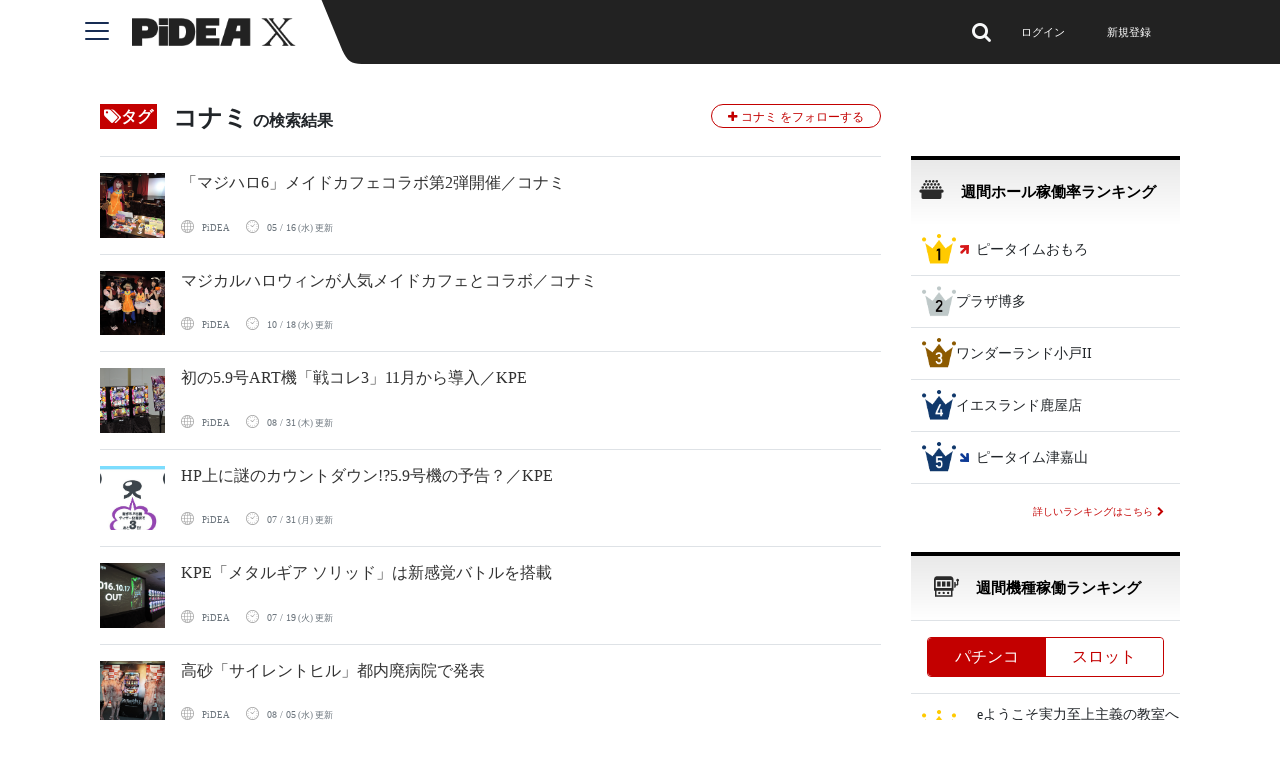

--- FILE ---
content_type: text/html; charset=utf-8
request_url: https://www.pidea.jp/tags/305?page=2
body_size: 10480
content:
<!DOCTYPE html><html><head><title>PiDEA X - 制勝のアイデア</title><meta name="csrf-param" content="authenticity_token" />
<meta name="csrf-token" content="94J3/keoBpiwvRhyI7Tujr0BHIWCHp4Ssi5KzKr7gGCnlZ9AYDIeqpk6VCfhsElNLPQRAeRdaeywv2CbwgR6Sg==" /><link rel="stylesheet" media="all" href="/assets/application-31e84c4d9c735b0fa86c24d27083ebc23bd41adc11dd4aeb9ac25fb5d8d49aa9.css" data-turbolinks-track="reload" /><script data-new-script="true" type="application/ld+json">{  "@context": "http://schema.org",  "@type": "WebSite",   "name": "PiDEA X",   "url": "https://www.pidea.jp/" }</script><!--Global site tag (gtag.js) - Google Analytics--><script async="" src="https://www.googletagmanager.com/gtag/js?id=UA-140409774-1"></script><script>window.dataLayer = window.dataLayer || [];
function gtag(){dataLayer.push(arguments);}
gtag('js', new Date());

gtag('config', "UA-140409774-1");

document.addEventListener('turbolinks:load', event => {
  if (typeof gtag === 'function') {
    gtag('config', "UA-140409774-1", {
      'page_location': event.data.url
    });
  }
});

(adsbygoogle = window.adsbygoogle || []).push({
  google_ad_client: "ca-pub-6222049545846239",
  enable_page_level_ads: true
});

// Begin Mieruca Embed Code
window.__fid = window.__fid || [];__fid.push([672583563]);
(function() {
  function mieruca(){if(typeof window.__fjsld != "undefined") return; window.__fjsld = 1; var fjs = document.createElement('script'); fjs.type = 'text/javascript'; fjs.async = true; fjs.id = "fjssync"; var timestamp = new Date;fjs.src = ('https:' == document.location.protocol ? 'https' : 'http') + '://hm.mieru-ca.com/service/js/mieruca-hm.js?v='+ timestamp.getTime(); var x = document.getElementsByTagName('script')[0]; x.parentNode.insertBefore(fjs, x); };
  setTimeout(mieruca, 500); document.readyState != "complete" ? (window.attachEvent ? window.attachEvent("onload", mieruca) : window.addEventListener("load", mieruca, false)) : mieruca();
})();
// End Mieruca Embed Code</script><script src="/assets/application-a6f84b865453838bb2723a5565462ee9ab057abb3d1dc17e581081e4c8c35530.js" data-turbolinks-track="reload"></script><script src="https://platform.twitter.com/widgets.js"></script><link rel="shortcut icon" type="image/jpg" href="/assets/favicon/favicon_pidea_16-24a6aae11927338a28a03c29d3f2ec979ed4ed1cfd40f1fc83305aecfbdda8b7.jpg" sizes="16x16" /><link rel="apple-touch-icon" type="image/jpg" href="/assets/favicon/favicon_pidea_24-8b517e0d50bd700437d6dcb9c320d5d6434ce2d762e87b9d4ea00255be5a77fe.jpg" sizes="24x24" /><link rel="shortcut icon" type="image/jpg" href="/assets/favicon/favicon_pidea_32-954f6c4f64129214c8a28adcb87c11285301c22008ab1a2881b30d305d9c490d.jpg" sizes="32x32" /><link rel="apple-touch-icon" type="image/jpg" href="/assets/favicon/favicon_pidea_48-c612e2008ffc5d6d2bf3f44e33760a1ca91cdbbc95a9f753fb79cbf6c5800988.jpg" sizes="48x48" /><link rel="apple-touch-icon" type="image/jpg" href="/assets/favicon/favicon_pidea_64-fb015cb7c3c45318fc9c9c37a0cdd11c674bffe4839b6873bbb0373dfbf8d223.jpg" sizes="64x64" /><link rel="apple-touch-icon" type="image/jpg" href="/assets/favicon/favicon_pidea_152-4e7c8b8e218bb94d2fc50831022a2c81ab83795bd34e6767c467d2e852bfc21a.jpg" sizes="152x152" /><link rel="apple-touch-icon" type="image/jpg" href="/assets/favicon/favicon_pidea_192-04671ca8273ee627dd7cdc9d9ddb111c77f4dff372e169b76f7618d455fd001c.jpg" sizes="192x192" /><meta content="width=device-width, initial-scale=1, maximum-scale=1.0, user-scalable=no" name="viewport" /><meta content="IE=EmulateIE9" http-equiv="X-UA-Compatible" /><!--[if IE ]><link rel="stylesheet" media="all" href="/assets/ie/common_8_9-e3b0c44298fc1c149afbf4c8996fb92427ae41e4649b934ca495991b7852b855.css" data-turbolinks-track="reload" /><![endif]--><meta content="article" property="og:type" /><meta content="https://www.pidea.jp/assets/PIDEA-X_OGP-6a39bcb04127158caf43e1c7bb105377f1fb3deb425c62de9fbe75ad2da33b20.jpg" property="og:image" /><meta content="https://www.pidea.jp/" property="og:url" /><meta content="PiDEA X" property="og:title" /><meta content="PiDEA X - 制勝のアイデア" property="title" /><meta content="優良パチンコホールを深掘りした独自記事を発信する情報サイト「PiDEA X」。週間ホール稼働率ランキングやパチンコ・パチスロファンが楽しめるよう、業界の裏側を深掘りしています。" name="og:description" /><meta content="article" property="twitter:type" /><meta content="https://www.pidea.jp/assets/PIDEA-X_OGP-6a39bcb04127158caf43e1c7bb105377f1fb3deb425c62de9fbe75ad2da33b20.jpg" property="twitter:image" /><meta content="https://www.pidea.jp/" property="twitter:url" /><meta content="PiDEA X" property="twitter:title" /><meta content="優良パチンコホールを深掘りした独自記事を発信する情報サイト「PiDEA X」。週間ホール稼働率ランキングやパチンコ・パチスロファンが楽しめるよう、業界の裏側を深掘りしています。" name="twitter:description" /><meta content="tags" name="controller" /><meta content="show" name="action" /><script>var microadCompass = microadCompass || {};
microadCompass.queue = microadCompass.queue || [];</script><script async="" charset="UTF-8" onload="new microadCompass.AdInitializer().initialize();" src="//j.microad.net/js/compass.js" type="text/javascript"></script><meta content="index" name="robots" /></head><body class="p-0 bg-white tags controller-action-show"><script charset="UTF-8" src="https://yubinbango.github.io/yubinbango/yubinbango.js"></script><input type="hidden" name="auto_open_auth_modal" id="auto_open_auth_modal" /><nav class="navbar navbar-expand-xs navbar-dark header-page fixed-top d-flex justify-content-center"><div class="header-container d-inline-flex container"><div class="col-md-12 d-inline-flex p-0"><div class="left-col d-flex"><button aria-controls="sidebar-menu" aria-label="Menu" class="hamburger hamburger--spin icon-menu-btn text-white d-lg-flex d-none"><span class="hamburger-box"><span class="hamburger-inner"></span></span></button><div class="logo-box text-center"><a class="logo" href="/"><img src="https://www.pidea.jp/assets/icons/pidea-logo-196c87a482e3fec4bdb9b05095dcc5fe4dd3b4eadd3679993899f2efeefbd840.png" /></a></div></div><div class="right-col col"><div class="float-right"><div class="search-form mr-3 d-lg-inline d-none"><form class="form-inline d-inline pc-form words-search" action="/articles/search" accept-charset="UTF-8" method="get"><input name="utf8" type="hidden" value="&#x2713;" /><select class="custom-select mr-sm-2 search-input" multiple="multiple" name="search[]"></select><div class="d-none data-words" data-searching-words="[]"></div><div class="d-none data-trend-words" data-trend-words="[&quot;岡野陽一&quot;, &quot;e&quot;, &quot;how long does each semester last at keiser university&quot;, &quot;the&quot;, &quot;d&quot;]"></div><button name="button" type="submit" class="btn p-0 btn-link btn-search"><i class="fa fa-search"></i></button></form></div><div class="buttons-box pr-0 text-right d-flex"><button class="show-search-form btn p-0 btn-search d-lg-none d-sm-inline"><i class="fa fa-search"></i></button><a class="btn mr-3 open-login-modal" data-toggle="modal" data-target="#loginModal" href="/auth/login">ログイン</a><a class="btn mr-3 open-login-modal" data-toggle="modal" data-target="#loginModal" data-type="register" href="/auth/login">新規登録</a><button aria-controls="sidebar-menu" aria-label="Menu" class="hamburger h-100 ml-2 hamburger--spin icon-menu-btn text-white d-lg-none d-flex"><span class="hamburger-box"><span class="hamburger-inner"></span></span></button></div></div></div></div></div><div class="w-100 d-lg-none d-inline-flex bg-white"><form class="form-inline sm-form words-search" id="search-form" action="/articles/search" accept-charset="UTF-8" method="get"><input name="utf8" type="hidden" value="&#x2713;" /><select multiple="multiple" name="search[]"></select><div class="d-none data-words" data-words="[]"></div></form></div></nav><div aria-hidden="true" class="modal fade" id="loginModal" role="dialog"><div class="modal-dialog modal-dialog-centered"><div class="modal-content py-2 px-3"><div class="modal-body"><button aria-label="Close" class="close" data-dismiss="modal" type="button"><span aria-hidden="true">&times;</span></button><div id="login-form"><div class="user-form"><div class="text-md-center"><div style="font-size: 28px;"><strong>ログイン</strong></div><p class="m-0 pb-2 pt-md-2 font-size-14">アカウントをお持ちでない方は<u><a class="text-danger go-to-create" switch-form-mode="" href="#">新規登録</a></u>へ</p></div><div class="row pt-3 pb-2 btn-input-big-height"><div class="col-md-6 pr-md-1"><a class="btn btn-block btn-facebook text-white py-2" href="/auth/auth/facebook"><i class="fa fa-facebook-f float-left"></i>Facebook</a></div><div class="col-md-6 pl-md-1 mt-2 mt-2 mt-md-0"><a class="btn btn-block btn-twitter text-white py-2" href="/auth/auth/twitter"><i class="fa fa-twitter float-left"></i>Twitter</a></div></div><div class="row pb-3"><div class="col-md-6 pr-md-1"><a class="btn btn-block btn-google text-white py-2" href="/auth/auth/google_oauth2"><i class="fa fa-google float-left"></i>Google</a></div><div class="col-md-6 pl-md-1 mt-2 mt-md-0"><a class="btn btn-block btn-line text-white py-2" href="/auth/auth/line"><img class="fa float-left line-logo" src="/assets/line-logo-4da44abe1542f1b0e6d1f564ce561a6c528c0ac01c824e29b889e39710a243fb.png" />LINE</a></div></div><div class="line-space mb-3"><span class="font-size-14">または</span></div><form class="mt-3" id="new_user" data-type="json" action="/auth/login" accept-charset="UTF-8" data-remote="true" method="post"><input name="utf8" type="hidden" value="&#x2713;" /><input autofocus="autofocus" autocomplete="email" placeholder="登録したメールアドレス" class="big-height form-control py-2" type="email" name="user[email]" id="user_email" /><input autocomplete="current-password" placeholder="パスワード" class="big-height form-control mt-3 py-2" type="password" name="user[password]" id="user_password" /><div class="form-check mt-2"><input name="user[remember_me]" type="hidden" value="0" /><input class="form-check-input" type="checkbox" value="1" name="user[remember_me]" id="user_remember_me" /><label class="form-check-label" for="user_remember_me">ログインを記憶する</label></div><u><a class="mt-3 text-left d-block text-danger font-size-14" href="/auth/secret/new">パスワードをお忘れの方はこちら</a></u><div id="errorMessages"></div><div class="mt-4"><input type="submit" name="commit" value="ログイン" class="big-height btn btn-red btn-block text-white py-2" data-disable-with="ログイン" /></div><div class="d-none" id="errorMessagesTemp"><div class="my-3 alert alert-danger alert-dismissible fade show" role="alert"><span class="error-content"></span><button aria-label="Close" class="close" data-dismiss="alert" type="button"><span aria-hidden="true">&times;</span></button></div></div></form></div></div><div class="d-none" id="registration-form"><div class="user-form btn-input-big-height"><div class="text-md-center"><div style="font-size: 28px;"><strong>新規会員登録</strong></div><p class="m-0 pb-2 pt-md-2 font-size-14">アカウントをお持ちの方は<u><a class="text-danger go-to-login" switch-form-mode="" href="#">ログイン</a></u>へ</p></div><div class="row pt-3 pb-2 btn-input-big-height"><div class="col-md-6 pr-md-1"><a class="btn btn-block btn-facebook text-white py-2" href="/auth/auth/facebook"><i class="fa fa-facebook-f float-left"></i>Facebookと連携</a></div><div class="col-md-6 pl-md-1 mt-2 mt-2 mt-md-0"><a class="btn btn-block btn-twitter text-white py-2" href="/auth/auth/twitter"><i class="fa fa-twitter float-left"></i>Twitterと連携</a></div></div><div class="row pb-3"><div class="col-md-6 pr-md-1"><a class="btn btn-block btn-google text-white py-2" href="/auth/auth/google_oauth2"><i class="fa fa-google float-left"></i>Google</a></div><div class="col-md-6 pl-md-1 mt-2 mt-md-0"><a class="btn btn-block btn-line text-white py-2" href="/auth/auth/line"><img class="fa float-left line-logo" src="/assets/line-logo-4da44abe1542f1b0e6d1f564ce561a6c528c0ac01c824e29b889e39710a243fb.png" />LINE</a></div></div><div class="line-space mb-3"><span class="font-size-14">または</span></div><form class="mt-3" id="registration-form" data-type="json" action="/auth/register" accept-charset="UTF-8" data-remote="true" method="post"><input name="utf8" type="hidden" value="&#x2713;" /><input autofocus="autofocus" autocomplete="email" placeholder="メールアドレス" id="registration-email" class="big-height form-control py-2" type="email" name="user[email]" /><input autocomplete="current-password" placeholder="パスワード" id="registration-password" class="big-height form-control mt-3 py-2" type="password" name="user[password]" /><div id="registrationErrorMessages"></div><div class="mt-4"><input type="submit" name="commit" value="新規会員登録" class="big-height btn btn-red btn-block text-white py-2" data-disable-with="新規会員登録" /></div><p class="text-muted mt-3 font-size-14 mb-0">利用開始をもって<u><a class="text-muted" href="/use">利用規約</a></u>と<u><a class="text-muted" href="/privacy_policy">個人情報保護方針</a></u>に同意したものと みなします。</p></form></div></div></div></div></div></div><div class="menu d-none" id="sidebar-menu"><button aria-controls="sidebar-menu" aria-label="Menu" class="hamburger-menu hamburger hamburger--spin icon-menu-btn is-active text-white d-inline d-sm-none"><span class="hamburger-box"><span class="hamburger-inner"></span></span></button><div class="main-menu"><div class="login-menu-item" data-target="#loginModal" data-toggle="modal"><a href="/auth/login">ログイン</a></div><span class="text-item menu-item timeline">タイムライン</span><div id="category-level-news"><div class="menu-item collapsed" data-toggle="collapse" href="#category-level-news-item">ニュース<i class="fa fa-angle-right"></i></div><ul class="list-group collapse" id="category-level-news-item"><li><a class="nav-link sub-menu-item" href="/articles?category=%E6%A9%9F%E7%A8%AE">機種</a></li><li><a class="nav-link sub-menu-item" href="/articles?category=%E3%83%9B%E3%83%BC%E3%83%AB">ホール</a></li><li><a class="nav-link sub-menu-item" href="/articles?category=%E3%82%B3%E3%83%A9%E3%83%A0">コラム</a></li><li><a class="nav-link sub-menu-item" href="/articles?category=%E9%80%A3%E8%BC%89">連載</a></li><li><a class="nav-link sub-menu-item" href="/articles?category=%E3%81%9D%E3%81%AE%E4%BB%96">その他</a></li></ul></div><div id="machine-hall-ranking"><div class="menu-item collapsed" data-toggle="collapse" href="#machine-hall-ranking-item">稼働ランキング<i class="fa fa-angle-right"></i></div><ul class="list-group collapse" id="machine-hall-ranking-item"><li><a class="sub-menu-item btn btn-default" href="/special-ep">週間ホール稼働率ランキング</a></li><li><a class="sub-menu-item btn btn-default" href="/machine-ranking">週間機種稼働ランキング</a></li></ul><a class="menu-item" href="/events?sort_mode=event_date">イベント/セミナー</a></div><span access-ranking-scroll="" class="menu-item">アクセスランキング</span></div><div class="main-menu"><a class="menu-item" href="/calendar">業界カレンダー</a><a class="menu-item" href="/pidea">PiDEA バックナンバー</a><a class="menu-item" href="/inquiry">お問い合わせ</a><a class="menu-item" href="/company">会社概要</a></div><div class="image-bottom"><img src="/assets/pidea-logo-footer-95cfff5ffb4ac4468ddfa65e81b0c7e04f1b03b44125235adce4bb39c58ec41f.png" /></div></div><main><div id="tag"><div class="row-col-md-m0-p0" id="article-index-page"><div class="container container-sm-fluid"><div class="row-col-md-m0-p0"><div class="row"><div class="col"><div class="mb-4 px-sm-15 d-md-block"><div class="mt-auto mb-3"><span class="highlight"><i class="fa fa-tags"></i>タグ</span><span class="word-list">コナミ</span><span class="sub-title">の検索結果</span><div class="modal fade pr-0" data-confirm-dialog-modal="" role="dialog" tabindex="-1"><div class="modal-dialog modal-dialog-centered" role="document"><div class="modal-content"><div class="modal-header" style="border-style: none"><h5 class="modal-title w-100 text-center" style="margin-right: -1em"></h5><button aria-label="Close" class="close" data-dismiss="modal" type="button"><span aria-hidden="true">&times;</span></button></div><div class="container"><div class="row pt-2 pb-2"><div class="col-xs-12 col-md-6 mt-2"><button class="btn btn-danger w-100" data-confirm-yes="" type="button">はい</button></div><div class="col-xs-12 col-md-6 mt-2"><button class="btn btn-secondary w-100" data-dismiss="modal" type="button">キャンセル</button></div></div></div></div></div></div><button class="pull-right btn btn-follow" data-notice="ログインが必要です。" data-require-login="" type="button"><span class="add-icon"><i class="fa fa-plus"></i></span><span>コナミ をフォローする</span></button></div></div></div><div class="col-sm-12 right-column p-0"></div></div><hr class="d-lg-none" /><div class="row"><div class="col"><div class="article-md border-top py-3"><div class="d-flex"><img class="img-thumbnail" alt="article image" src="/uploads/asset/file/5070/DSCN2041.jpg" /><div class="media-body d-flex flex-column align-content-stretch ml-3 position-relative"><h6 class="title col pl-0"><a style="-webkit-box-orient: vertical;" href="/articles/%E3%80%8C%E3%83%9E%E3%82%B8%E3%83%8F%E3%83%AD6%E3%80%8D%E3%83%A1%E3%82%A4%E3%83%89%E3%82%AB%E3%83%95%E3%82%A7%E3%82%B3%E3%83%A9%E3%83%9C%E7%AC%AC2%E5%BC%BE%E9%96%8B%E5%82%AC%EF%BC%8F%E3%82%B3%E3%83%8A%E3%83%9F">「マジハロ6」メイドカフェコラボ第2弾開催／コナミ</a></h6><div class="info pl-0 text-muted"><span class="mr-3"><img class="mr-1 mr-md-2 article-svg-icon" src="/assets/icons/svg/crawling-9b32ef26abc3b39ebc5e37bae7687e68bb300bf42d706f75f151c887b337493f.svg" /><a class="text-muted" href="/articles/%E3%80%8C%E3%83%9E%E3%82%B8%E3%83%8F%E3%83%AD6%E3%80%8D%E3%83%A1%E3%82%A4%E3%83%89%E3%82%AB%E3%83%95%E3%82%A7%E3%82%B3%E3%83%A9%E3%83%9C%E7%AC%AC2%E5%BC%BE%E9%96%8B%E5%82%AC%EF%BC%8F%E3%82%B3%E3%83%8A%E3%83%9F">PiDEA</a></span><span class="time"><img class="mr-1 mr-md-2 article-svg-icon" src="/assets/icons/svg/clock-f2fe7c59f8b5ddc2b08e3ece38d6e05fbcf29c91dfddc5b91d84f42c2d8d7bff.svg" /><span class='number'>05 / 16</span> (水) 更新</span><span class="comment-count d-none"><img class="mr-2 article-svg-icon" src="/assets/icons/svg/pencil-9be414da2aea550966355945fd65bba1a11241c8b028d7509cc85aa1ca705600.svg" /><span class="number">0</span></span></div></div></div></div><div class="article-md border-top py-3"><div class="d-flex"><img class="img-thumbnail" alt="article image" src="/uploads/asset/file/4515/DSCN3232.jpg" /><div class="media-body d-flex flex-column align-content-stretch ml-3 position-relative"><h6 class="title col pl-0"><a style="-webkit-box-orient: vertical;" href="/articles/%E3%83%9E%E3%82%B8%E3%82%AB%E3%83%AB%E3%83%8F%E3%83%AD%E3%82%A6%E3%82%A3%E3%83%B3%E3%81%8C%E4%BA%BA%E6%B0%97%E3%83%A1%E3%82%A4%E3%83%89%E3%82%AB%E3%83%95%E3%82%A7%E3%81%A8%E3%82%B3%E3%83%A9%E3%83%9C%EF%BC%8F%E3%82%B3%E3%83%8A%E3%83%9F">マジカルハロウィンが人気メイドカフェとコラボ／コナミ</a></h6><div class="info pl-0 text-muted"><span class="mr-3"><img class="mr-1 mr-md-2 article-svg-icon" src="/assets/icons/svg/crawling-9b32ef26abc3b39ebc5e37bae7687e68bb300bf42d706f75f151c887b337493f.svg" /><a class="text-muted" href="/articles/%E3%83%9E%E3%82%B8%E3%82%AB%E3%83%AB%E3%83%8F%E3%83%AD%E3%82%A6%E3%82%A3%E3%83%B3%E3%81%8C%E4%BA%BA%E6%B0%97%E3%83%A1%E3%82%A4%E3%83%89%E3%82%AB%E3%83%95%E3%82%A7%E3%81%A8%E3%82%B3%E3%83%A9%E3%83%9C%EF%BC%8F%E3%82%B3%E3%83%8A%E3%83%9F">PiDEA</a></span><span class="time"><img class="mr-1 mr-md-2 article-svg-icon" src="/assets/icons/svg/clock-f2fe7c59f8b5ddc2b08e3ece38d6e05fbcf29c91dfddc5b91d84f42c2d8d7bff.svg" /><span class='number'>10 / 18</span> (水) 更新</span><span class="comment-count d-none"><img class="mr-2 article-svg-icon" src="/assets/icons/svg/pencil-9be414da2aea550966355945fd65bba1a11241c8b028d7509cc85aa1ca705600.svg" /><span class="number">0</span></span></div></div></div></div><div class="article-md border-top py-3"><div class="d-flex"><img class="img-thumbnail" alt="article image" src="/uploads/asset/file/4416/DSCN2052.jpg" /><div class="media-body d-flex flex-column align-content-stretch ml-3 position-relative"><h6 class="title col pl-0"><a style="-webkit-box-orient: vertical;" href="/articles/%E5%88%9D%E3%81%AE5.9%E5%8F%B7ART%E6%A9%9F%E3%80%8C%E6%88%A6%E3%82%B3%E3%83%AC3%E3%80%8D11%E6%9C%88%E3%81%8B%E3%82%89%E5%B0%8E%E5%85%A5%EF%BC%8FKPE">初の5.9号ART機「戦コレ3」11月から導入／KPE</a></h6><div class="info pl-0 text-muted"><span class="mr-3"><img class="mr-1 mr-md-2 article-svg-icon" src="/assets/icons/svg/crawling-9b32ef26abc3b39ebc5e37bae7687e68bb300bf42d706f75f151c887b337493f.svg" /><a class="text-muted" href="/articles/%E5%88%9D%E3%81%AE5.9%E5%8F%B7ART%E6%A9%9F%E3%80%8C%E6%88%A6%E3%82%B3%E3%83%AC3%E3%80%8D11%E6%9C%88%E3%81%8B%E3%82%89%E5%B0%8E%E5%85%A5%EF%BC%8FKPE">PiDEA</a></span><span class="time"><img class="mr-1 mr-md-2 article-svg-icon" src="/assets/icons/svg/clock-f2fe7c59f8b5ddc2b08e3ece38d6e05fbcf29c91dfddc5b91d84f42c2d8d7bff.svg" /><span class='number'>08 / 31</span> (木) 更新</span><span class="comment-count d-none"><img class="mr-2 article-svg-icon" src="/assets/icons/svg/pencil-9be414da2aea550966355945fd65bba1a11241c8b028d7509cc85aa1ca705600.svg" /><span class="number">0</span></span></div></div></div></div><div class="article-md border-top py-3"><div class="d-flex"><img class="img-thumbnail" alt="article image" src="/uploads/asset/file/4342/kpe.jpg" /><div class="media-body d-flex flex-column align-content-stretch ml-3 position-relative"><h6 class="title col pl-0"><a style="-webkit-box-orient: vertical;" href="/articles/HP%E4%B8%8A%E3%81%AB%E8%AC%8E%E3%81%AE%E3%82%AB%E3%82%A6%E3%83%B3%E3%83%88%E3%83%80%E3%82%A6%E3%83%B3!%3F5.9%E5%8F%B7%E6%A9%9F%E3%81%AE%E4%BA%88%E5%91%8A%EF%BC%9F%EF%BC%8FKPE">HP上に謎のカウントダウン!?5.9号機の予告？／KPE</a></h6><div class="info pl-0 text-muted"><span class="mr-3"><img class="mr-1 mr-md-2 article-svg-icon" src="/assets/icons/svg/crawling-9b32ef26abc3b39ebc5e37bae7687e68bb300bf42d706f75f151c887b337493f.svg" /><a class="text-muted" href="/articles/HP%E4%B8%8A%E3%81%AB%E8%AC%8E%E3%81%AE%E3%82%AB%E3%82%A6%E3%83%B3%E3%83%88%E3%83%80%E3%82%A6%E3%83%B3!%3F5.9%E5%8F%B7%E6%A9%9F%E3%81%AE%E4%BA%88%E5%91%8A%EF%BC%9F%EF%BC%8FKPE">PiDEA</a></span><span class="time"><img class="mr-1 mr-md-2 article-svg-icon" src="/assets/icons/svg/clock-f2fe7c59f8b5ddc2b08e3ece38d6e05fbcf29c91dfddc5b91d84f42c2d8d7bff.svg" /><span class='number'>07 / 31</span> (月) 更新</span><span class="comment-count d-none"><img class="mr-2 article-svg-icon" src="/assets/icons/svg/pencil-9be414da2aea550966355945fd65bba1a11241c8b028d7509cc85aa1ca705600.svg" /><span class="number">0</span></span></div></div></div></div><div class="article-md border-top py-3"><div class="d-flex"><img class="img-thumbnail" alt="article image" src="/uploads/asset/file/3203/DSCN2688.png" /><div class="media-body d-flex flex-column align-content-stretch ml-3 position-relative"><h6 class="title col pl-0"><a style="-webkit-box-orient: vertical;" href="/articles/KPE%E3%80%8C%E3%83%A1%E3%82%BF%E3%83%AB%E3%82%AE%E3%82%A2%20%E3%82%BD%E3%83%AA%E3%83%83%E3%83%89%E3%80%8D%E3%81%AF%E6%96%B0%E6%84%9F%E8%A6%9A%E3%83%90%E3%83%88%E3%83%AB%E3%82%92%E6%90%AD%E8%BC%89">KPE「メタルギア ソリッド」は新感覚バトルを搭載</a></h6><div class="info pl-0 text-muted"><span class="mr-3"><img class="mr-1 mr-md-2 article-svg-icon" src="/assets/icons/svg/crawling-9b32ef26abc3b39ebc5e37bae7687e68bb300bf42d706f75f151c887b337493f.svg" /><a class="text-muted" href="/articles/KPE%E3%80%8C%E3%83%A1%E3%82%BF%E3%83%AB%E3%82%AE%E3%82%A2%20%E3%82%BD%E3%83%AA%E3%83%83%E3%83%89%E3%80%8D%E3%81%AF%E6%96%B0%E6%84%9F%E8%A6%9A%E3%83%90%E3%83%88%E3%83%AB%E3%82%92%E6%90%AD%E8%BC%89">PiDEA</a></span><span class="time"><img class="mr-1 mr-md-2 article-svg-icon" src="/assets/icons/svg/clock-f2fe7c59f8b5ddc2b08e3ece38d6e05fbcf29c91dfddc5b91d84f42c2d8d7bff.svg" /><span class='number'>07 / 19</span> (火) 更新</span><span class="comment-count d-none"><img class="mr-2 article-svg-icon" src="/assets/icons/svg/pencil-9be414da2aea550966355945fd65bba1a11241c8b028d7509cc85aa1ca705600.svg" /><span class="number">0</span></span></div></div></div></div><div class="article-md border-top py-3"><div class="d-flex"><img class="img-thumbnail" alt="article image" src="/uploads/asset/file/1967/DSCN9267.jpg" /><div class="media-body d-flex flex-column align-content-stretch ml-3 position-relative"><h6 class="title col pl-0"><a style="-webkit-box-orient: vertical;" href="/articles/%E9%AB%98%E7%A0%82%E3%80%8C%E3%82%B5%E3%82%A4%E3%83%AC%E3%83%B3%E3%83%88%E3%83%92%E3%83%AB%E3%80%8D%E9%83%BD%E5%86%85%E5%BB%83%E7%97%85%E9%99%A2%E3%81%A7%E7%99%BA%E8%A1%A8">高砂「サイレントヒル」都内廃病院で発表</a></h6><div class="info pl-0 text-muted"><span class="mr-3"><img class="mr-1 mr-md-2 article-svg-icon" src="/assets/icons/svg/crawling-9b32ef26abc3b39ebc5e37bae7687e68bb300bf42d706f75f151c887b337493f.svg" /><a class="text-muted" href="/articles/%E9%AB%98%E7%A0%82%E3%80%8C%E3%82%B5%E3%82%A4%E3%83%AC%E3%83%B3%E3%83%88%E3%83%92%E3%83%AB%E3%80%8D%E9%83%BD%E5%86%85%E5%BB%83%E7%97%85%E9%99%A2%E3%81%A7%E7%99%BA%E8%A1%A8">PiDEA</a></span><span class="time"><img class="mr-1 mr-md-2 article-svg-icon" src="/assets/icons/svg/clock-f2fe7c59f8b5ddc2b08e3ece38d6e05fbcf29c91dfddc5b91d84f42c2d8d7bff.svg" /><span class='number'>08 / 05</span> (水) 更新</span><span class="comment-count d-none"><img class="mr-2 article-svg-icon" src="/assets/icons/svg/pencil-9be414da2aea550966355945fd65bba1a11241c8b028d7509cc85aa1ca705600.svg" /><span class="number">0</span></span></div></div></div></div><div class="article-md border-top py-3"><div class="d-flex"><img class="img-thumbnail" alt="article image" src="/uploads/asset/file/794/IMG_1660.jpg" /><div class="media-body d-flex flex-column align-content-stretch ml-3 position-relative"><h6 class="title col pl-0"><a style="-webkit-box-orient: vertical;" href="/articles/%E9%AB%98%E7%A0%82%E3%80%8C%E6%88%A6%E5%BE%8B%E3%81%AE%E3%82%B9%E3%83%88%E3%83%A9%E3%82%BF%E3%82%B9%E3%80%8D%E3%81%AF%E6%9C%9F%E5%BE%85%E5%BA%A6130%EF%BC%85%3F">高砂「戦律のストラタス」は期待度130％?</a></h6><div class="info pl-0 text-muted"><span class="mr-3"><img class="mr-1 mr-md-2 article-svg-icon" src="/assets/icons/svg/crawling-9b32ef26abc3b39ebc5e37bae7687e68bb300bf42d706f75f151c887b337493f.svg" /><a class="text-muted" href="/articles/%E9%AB%98%E7%A0%82%E3%80%8C%E6%88%A6%E5%BE%8B%E3%81%AE%E3%82%B9%E3%83%88%E3%83%A9%E3%82%BF%E3%82%B9%E3%80%8D%E3%81%AF%E6%9C%9F%E5%BE%85%E5%BA%A6130%EF%BC%85%3F">PiDEA</a></span><span class="time"><img class="mr-1 mr-md-2 article-svg-icon" src="/assets/icons/svg/clock-f2fe7c59f8b5ddc2b08e3ece38d6e05fbcf29c91dfddc5b91d84f42c2d8d7bff.svg" /><span class='number'>08 / 26</span> (火) 更新</span><span class="comment-count d-none"><img class="mr-2 article-svg-icon" src="/assets/icons/svg/pencil-9be414da2aea550966355945fd65bba1a11241c8b028d7509cc85aa1ca705600.svg" /><span class="number">0</span></span></div></div></div></div><div class="article-md border-top py-3"><div class="d-flex"><img class="img-thumbnail" alt="article image" src="/uploads/asset/file/276/konami1.jpg" /><div class="media-body d-flex flex-column align-content-stretch ml-3 position-relative"><h6 class="title col pl-0"><a style="-webkit-box-orient: vertical;" href="/articles/%E3%82%B3%E3%83%8A%E3%83%9F%E3%81%8C%E6%97%A5%E6%9C%AC%E3%82%AB%E3%82%B8%E3%83%8E%E5%90%91%E3%81%91%E3%81%AE%E6%8A%95%E8%B3%87%E4%BC%9A%E7%A4%BE%E8%A8%AD%E7%AB%8B%E3%81%B8">コナミが日本カジノ向けの投資会社設立へ</a></h6><div class="info pl-0 text-muted"><span class="mr-3"><img class="mr-1 mr-md-2 article-svg-icon" src="/assets/icons/svg/crawling-9b32ef26abc3b39ebc5e37bae7687e68bb300bf42d706f75f151c887b337493f.svg" /><a class="text-muted" href="/articles/%E3%82%B3%E3%83%8A%E3%83%9F%E3%81%8C%E6%97%A5%E6%9C%AC%E3%82%AB%E3%82%B8%E3%83%8E%E5%90%91%E3%81%91%E3%81%AE%E6%8A%95%E8%B3%87%E4%BC%9A%E7%A4%BE%E8%A8%AD%E7%AB%8B%E3%81%B8">PiDEA</a></span><span class="mr-3"><img class="mr-2 article-svg-icon" src="/assets/icons/svg/file-342d6dbde2195ca0ddbcc0b9ce585b788ef54f9487f9bf603468b55426478064.svg" /><a class="tag-link text-muted" href="/articles?category=%E3%82%AB%E3%82%B8%E3%83%8E">カジノ</a></span><span class="time"><img class="mr-1 mr-md-2 article-svg-icon" src="/assets/icons/svg/clock-f2fe7c59f8b5ddc2b08e3ece38d6e05fbcf29c91dfddc5b91d84f42c2d8d7bff.svg" /><span class='number'>05 / 30</span> (金) 更新</span><span class="comment-count d-none"><img class="mr-2 article-svg-icon" src="/assets/icons/svg/pencil-9be414da2aea550966355945fd65bba1a11241c8b028d7509cc85aa1ca705600.svg" /><span class="number">0</span></span></div></div></div></div><div class="article-md border-top py-3"><div class="d-flex"><img class="img-thumbnail" alt="article image" src="/uploads/asset/file/236/aruze1.jpg" /><div class="media-body d-flex flex-column align-content-stretch ml-3 position-relative"><h6 class="title col pl-0"><a style="-webkit-box-orient: vertical;" href="/articles/%E3%82%A2%E3%83%AB%E3%82%BC%E3%83%BB%E3%82%B3%E3%83%8A%E3%83%9F%E3%83%BB%E3%82%B0%E3%83%AD%E3%83%BC%E3%83%AA%E3%83%BC%E3%82%82%E5%87%BA%E5%B1%95%E3%81%97%E3%81%9FG2E%E6%9C%80%E6%96%B0%E3%83%AC%E3%83%9D%E3%83%BC%E3%83%88">アルゼ・コナミ・グローリーも出展したG2E最新レポート</a></h6><div class="info pl-0 text-muted"><span class="mr-3"><img class="mr-1 mr-md-2 article-svg-icon" src="/assets/icons/svg/crawling-9b32ef26abc3b39ebc5e37bae7687e68bb300bf42d706f75f151c887b337493f.svg" /><a class="text-muted" href="/articles/%E3%82%A2%E3%83%AB%E3%82%BC%E3%83%BB%E3%82%B3%E3%83%8A%E3%83%9F%E3%83%BB%E3%82%B0%E3%83%AD%E3%83%BC%E3%83%AA%E3%83%BC%E3%82%82%E5%87%BA%E5%B1%95%E3%81%97%E3%81%9FG2E%E6%9C%80%E6%96%B0%E3%83%AC%E3%83%9D%E3%83%BC%E3%83%88">PiDEA</a></span><span class="mr-3"><img class="mr-2 article-svg-icon" src="/assets/icons/svg/file-342d6dbde2195ca0ddbcc0b9ce585b788ef54f9487f9bf603468b55426478064.svg" /><a class="tag-link text-muted" href="/articles?category=%E3%82%AB%E3%82%B8%E3%83%8E">カジノ</a></span><span class="time"><img class="mr-1 mr-md-2 article-svg-icon" src="/assets/icons/svg/clock-f2fe7c59f8b5ddc2b08e3ece38d6e05fbcf29c91dfddc5b91d84f42c2d8d7bff.svg" /><span class='number'>05 / 23</span> (金) 更新</span><span class="comment-count d-none"><img class="mr-2 article-svg-icon" src="/assets/icons/svg/pencil-9be414da2aea550966355945fd65bba1a11241c8b028d7509cc85aa1ca705600.svg" /><span class="number">0</span></span></div></div></div></div><div class="article-md border-top py-3"><div class="d-flex"><img class="img-thumbnail" alt="article image" src="/uploads/asset/file/164/takasago-.jpg" /><div class="media-body d-flex flex-column align-content-stretch ml-3 position-relative"><h6 class="title col pl-0"><a style="-webkit-box-orient: vertical;" href="/articles/%E6%96%B0%E7%94%9F%E9%AB%98%E7%A0%82%E3%81%8C%E3%83%91%E3%83%81%E3%83%B3%E3%82%B3%E3%80%8C%E3%83%9E%E3%82%B8%E3%83%8F%E3%83%AD%E3%80%8D%E3%81%A8%E3%80%8C%E3%83%86%E3%82%A3%E3%82%A2%E3%83%A9%E3%80%8D%E3%82%92%E5%90%8C%E6%99%82%E7%99%BA%E8%A1%A8">新生高砂がパチンコ「マジハロ」と「ティアラ」を同時発表</a></h6><div class="info pl-0 text-muted"><span class="mr-3"><img class="mr-1 mr-md-2 article-svg-icon" src="/assets/icons/svg/crawling-9b32ef26abc3b39ebc5e37bae7687e68bb300bf42d706f75f151c887b337493f.svg" /><a class="text-muted" href="/articles/%E6%96%B0%E7%94%9F%E9%AB%98%E7%A0%82%E3%81%8C%E3%83%91%E3%83%81%E3%83%B3%E3%82%B3%E3%80%8C%E3%83%9E%E3%82%B8%E3%83%8F%E3%83%AD%E3%80%8D%E3%81%A8%E3%80%8C%E3%83%86%E3%82%A3%E3%82%A2%E3%83%A9%E3%80%8D%E3%82%92%E5%90%8C%E6%99%82%E7%99%BA%E8%A1%A8">PiDEA</a></span><span class="time"><img class="mr-1 mr-md-2 article-svg-icon" src="/assets/icons/svg/clock-f2fe7c59f8b5ddc2b08e3ece38d6e05fbcf29c91dfddc5b91d84f42c2d8d7bff.svg" /><span class='number'>05 / 10</span> (土) 更新</span><span class="comment-count d-none"><img class="mr-2 article-svg-icon" src="/assets/icons/svg/pencil-9be414da2aea550966355945fd65bba1a11241c8b028d7509cc85aa1ca705600.svg" /><span class="number">0</span></span></div></div></div></div><div class="row theme-list-article"><div class="col d-sm-none d-md-block pc-pagination mt-4"><ul class="pagination"><li><a class="disabled" href="/tags/305?page=-8"><i class="fa fa-angle-double-left"></i></a></li><li><a rel="prev" href="/tags/305">&lsaquo; 前のページ</a></li><li><a rel="prev" href="/tags/305">1</a></li><li class="active"><a href="#">2</a></li><li><a class="disabled" href="/tags/305?page=12"><i class="fa fa-angle-double-right"></i></a></li></ul></div><div class="col d-md-none"><div class="mobile-pagination d-flex justify-content-between"><a class="disabled" href="/tags/305?page=-8"><i class="fa fa-angle-double-left"></i></a><a href="/tags/305?page=1"><i class="fa fa-angle-left"></i></a><div class="page-count">2/2ページ</div><a class="disabled" href="/tags/305?page=3"><i class="fa fa-angle-right"></i></a><a class="disabled" href="/tags/305?page=12"><i class="fa fa-angle-double-right"></i></a></div></div></div></div><div class="col-sm-12 right-column px-sm-15"><div class="widget-item hall-ranking bg-white mb-15"><div class="menu-title px-3"><span>週間ホール稼働率ランキング</span></div><div class="content font-size-14"><div class="item-wrapper-widget border-bottom"><div class="rank-icon-area"><img class="img-rank-widget" src="/assets/N1-17bcf2127ea952a69344f7e07f25e31916cc3a7f304ed87ee84258f6fb0493ee.png" /><img class="img-rank-arrow updown-narrow-icon-widget" src="/assets/UP-9124ac8702292fb549e881dec99feed86e1bf6476391985abfbb7caac0ee80ae.png" /></div><div class="rank-body-area"><div class="media"><div class="media-body"><span>ピータイムおもろ</span></div></div></div></div><div class="item-wrapper-widget border-bottom"><div class="rank-icon-area"><img class="img-rank-widget" src="/assets/N2-1d48a9963d9b7802fa68a072519ff2a109a153051eb3f4f15f199393dcda88ce.png" /></div><div class="rank-body-area"><div class="media"><div class="media-body"><span>プラザ博多</span></div></div></div></div><div class="item-wrapper-widget border-bottom"><div class="rank-icon-area"><img class="img-rank-widget" src="/assets/N3-f0e400d3128e8aff33e836badaf2eb23669cf91510f740e753241647ffdccbe2.png" /></div><div class="rank-body-area"><div class="media"><div class="media-body"><span>ワンダーランド小戸II</span></div></div></div></div><div class="item-wrapper-widget border-bottom"><div class="rank-icon-area"><img class="img-rank-widget" src="/assets/N4-733d51ae2f7ca478af8d3f3bc3a689ce023529d090f7953a1bb3cbdcd96b729e.png" /></div><div class="rank-body-area"><div class="media"><div class="media-body"><span>イエスランド鹿屋店</span></div></div></div></div><div class="item-wrapper-widget border-bottom"><div class="rank-icon-area"><img class="img-rank-widget" src="/assets/N5-6a3c8c53be903065eab0fe68ba45cf0f68bb6e90d583570352923542f4cd30a7.png" /><img class="img-rank-arrow updown-narrow-icon-widget" src="/assets/Down-e3ddc77b6d6361fb95cd2e88937a5a7c95c28f7289155dafc213d8a0dd30eb25.png" /></div><div class="rank-body-area"><div class="media"><div class="media-body"><span>ピータイム津嘉山</span></div></div></div></div><div class="media p-3 border-bottom"><div class="media-body text-right"><a class="link-more" href="/special-ep"><span class="pr-1">詳しいランキングはこちら</span><span class="fa fa-chevron-right"></span></a></div></div></div></div><div class="widget-item machine-ranking bg-white swicher-ranking-widget mb-15"><div class="menu-title px-3"><span>週間機種稼働ランキング</span></div><div class="content font-size-14"><div class="media p-3 border-bottom switch-tabs border-top"><div class="media-body"><div class="btn-group btn-block" role="group"><button class="btn btn-default btn-pachinko active" data-tab-id="js-pachinko-list" data-tab-type="pachinko" type="button">パチンコ</button><button class="btn btn-default btn-slot" data-tab-id="js-slot-list" data-tab-type="slot" type="button">スロット</button></div></div></div><div id="js-pachinko-list"><div class="item-wrapper-widget border-bottom"><div class="rank-icon-area"><img class="img-rank-widget" src="/assets/N1-17bcf2127ea952a69344f7e07f25e31916cc3a7f304ed87ee84258f6fb0493ee.png" /><img class="img-rank-arrow" src="/assets/New-fe0602c79ac548106a55171ea415b4a0dd4ed30ba8cde3f0c65abeb2680c501b.png" /></div><div class="rank-body-area"><div class="media-body"><span>eようこそ実力至上主義の教室へMA</span></div></div></div><div class="item-wrapper-widget border-bottom"><div class="rank-icon-area"><img class="img-rank-widget" src="/assets/N2-1d48a9963d9b7802fa68a072519ff2a109a153051eb3f4f15f199393dcda88ce.png" /><img class="img-rank-arrow updown-narrow-icon-widget" src="/assets/Down-e3ddc77b6d6361fb95cd2e88937a5a7c95c28f7289155dafc213d8a0dd30eb25.png" /></div><div class="rank-body-area"><div class="media-body"><span>e新世紀エヴァンゲリオン17 はじまりの記憶R</span></div></div></div><div class="item-wrapper-widget border-bottom"><div class="rank-icon-area"><img class="img-rank-widget" src="/assets/N3-f0e400d3128e8aff33e836badaf2eb23669cf91510f740e753241647ffdccbe2.png" /><img class="img-rank-arrow" src="/assets/New-fe0602c79ac548106a55171ea415b4a0dd4ed30ba8cde3f0c65abeb2680c501b.png" /></div><div class="rank-body-area"><div class="media-body"><span>e／吉宗極乗3000ver／L06</span></div></div></div><div class="item-wrapper-widget border-bottom"><div class="rank-icon-area"><img class="img-rank-widget" src="/assets/N4-733d51ae2f7ca478af8d3f3bc3a689ce023529d090f7953a1bb3cbdcd96b729e.png" /><img class="img-rank-arrow" src="/assets/New-fe0602c79ac548106a55171ea415b4a0dd4ed30ba8cde3f0c65abeb2680c501b.png" /></div><div class="rank-body-area"><div class="media-body"><span>eゴジラ対エヴァンゲリオン2 TR(299ver)</span></div></div></div><div class="item-wrapper-widget border-bottom"><div class="rank-icon-area"><img class="img-rank-widget" src="/assets/N5-6a3c8c53be903065eab0fe68ba45cf0f68bb6e90d583570352923542f4cd30a7.png" /><img class="img-rank-arrow" src="/assets/New-fe0602c79ac548106a55171ea415b4a0dd4ed30ba8cde3f0c65abeb2680c501b.png" /></div><div class="rank-body-area"><div class="media-body"><span>eソードアート・オンライン 閃光の軌跡 99Ver.K1</span></div></div></div></div><div class="d-none" id="js-slot-list"><div class="item-wrapper-widget border-bottom"><div class="rank-icon-area"><img class="img-rank-widget" src="/assets/N1-17bcf2127ea952a69344f7e07f25e31916cc3a7f304ed87ee84258f6fb0493ee.png" /><img class="img-rank-arrow" src="/assets/New-fe0602c79ac548106a55171ea415b4a0dd4ed30ba8cde3f0c65abeb2680c501b.png" /></div><div class="rank-body-area"><div class="media-body"><span>L北斗の拳 転生の章2</span></div></div></div><div class="item-wrapper-widget border-bottom"><div class="rank-icon-area"><img class="img-rank-widget" src="/assets/N2-1d48a9963d9b7802fa68a072519ff2a109a153051eb3f4f15f199393dcda88ce.png" /><img class="img-rank-arrow" src="/assets/New-fe0602c79ac548106a55171ea415b4a0dd4ed30ba8cde3f0c65abeb2680c501b.png" /></div><div class="rank-body-area"><div class="media-body"><span>L鉄拳6</span></div></div></div><div class="item-wrapper-widget border-bottom"><div class="rank-icon-area"><img class="img-rank-widget" src="/assets/N3-f0e400d3128e8aff33e836badaf2eb23669cf91510f740e753241647ffdccbe2.png" /><img class="img-rank-arrow updown-narrow-icon-widget" src="/assets/Down-e3ddc77b6d6361fb95cd2e88937a5a7c95c28f7289155dafc213d8a0dd30eb25.png" /></div><div class="rank-body-area"><div class="media-body"><span>L化物語</span></div></div></div><div class="item-wrapper-widget border-bottom"><div class="rank-icon-area"><img class="img-rank-widget" src="/assets/N4-733d51ae2f7ca478af8d3f3bc3a689ce023529d090f7953a1bb3cbdcd96b729e.png" /><img class="img-rank-arrow" src="/assets/New-fe0602c79ac548106a55171ea415b4a0dd4ed30ba8cde3f0c65abeb2680c501b.png" /></div><div class="rank-body-area"><div class="media-body"><span>SBニューキングハナハナV-30</span></div></div></div><div class="item-wrapper-widget border-bottom"><div class="rank-icon-area"><img class="img-rank-widget" src="/assets/N5-6a3c8c53be903065eab0fe68ba45cf0f68bb6e90d583570352923542f4cd30a7.png" /><img class="img-rank-arrow" src="/assets/New-fe0602c79ac548106a55171ea415b4a0dd4ed30ba8cde3f0c65abeb2680c501b.png" /></div><div class="rank-body-area"><div class="media-body"><span>L無職転生 －異世界行ったら本気だす－</span></div></div></div></div><div class="media p-3 border-bottom"><div class="media-body text-right"><a class="link-more" href="/machine-ranking"><span class="pr-1">詳しいランキングはこちら</span><span class="fa fa-chevron-right"></span></a></div></div></div></div><div class="widget-item weekly-ranking bg-white swicher-ranking-widget mb-15" id="weekly-ranking-container"><div class="menu-title px-3"><span>アクセスランキング</span></div><div class="content font-size-14"><div class="media p-3 border-bottom switch-tabs border-top"><div class="media-body"><div class="btn-group btn-block" role="group"><button class="btn btn-default btn-weekly-list active" data-tab-id="js-weekly-list" data-tab-type="weekly_list" type="button">週間</button><button class="btn btn-default btn-monthly-list" data-tab-id="js-monthly-list" data-tab-type="monthly_list" type="button">月間</button></div></div></div><div id="js-weekly-list"><div class="item-wrapper-widget border-bottom"><div class="rank-icon-area"><img class="img-rank-widget" src="/assets/N1-17bcf2127ea952a69344f7e07f25e31916cc3a7f304ed87ee84258f6fb0493ee.png" /><img class="img-rank-arrow" src="/assets/New-fe0602c79ac548106a55171ea415b4a0dd4ed30ba8cde3f0c65abeb2680c501b.png" /></div><div class="rank-body-area"><div class="media"><div class="media-body"><a class="align-middle text-black" href="/articles/1768440629">【緊急インタビュー】SANKYO小倉敏男社長が語る「エールプライス」と「KUGITAMA」の覚悟（PR）</a></div></div></div></div><div class="item-wrapper-widget border-bottom"><div class="rank-icon-area"><img class="img-rank-widget" src="/assets/N2-1d48a9963d9b7802fa68a072519ff2a109a153051eb3f4f15f199393dcda88ce.png" /><img class="img-rank-arrow" src="/assets/New-fe0602c79ac548106a55171ea415b4a0dd4ed30ba8cde3f0c65abeb2680c501b.png" /></div><div class="rank-body-area"><div class="media"><div class="media-body"><a class="align-middle text-black" href="/articles/1767943248">SANKYO「eフィーバーキン肉マン」展示発表会開催　キン肉マン大好きコンビ「なすなかにし」も来場</a></div></div></div></div><div class="item-wrapper-widget border-bottom"><div class="rank-icon-area"><img class="img-rank-widget" src="/assets/N3-f0e400d3128e8aff33e836badaf2eb23669cf91510f740e753241647ffdccbe2.png" /><img class="img-rank-arrow" src="/assets/New-fe0602c79ac548106a55171ea415b4a0dd4ed30ba8cde3f0c65abeb2680c501b.png" /></div><div class="rank-body-area"><div class="media"><div class="media-body"><a class="align-middle text-black" href="/articles/1768441193">依存症対策とDX推進は「未来への投資」──西村会長が強調</a></div></div></div></div><div class="item-wrapper-widget border-bottom"><div class="rank-icon-area"><img class="img-rank-widget" src="/assets/N4-733d51ae2f7ca478af8d3f3bc3a689ce023529d090f7953a1bb3cbdcd96b729e.png" /><img class="img-rank-arrow updown-narrow-icon-widget" src="/assets/UP-9124ac8702292fb549e881dec99feed86e1bf6476391985abfbb7caac0ee80ae.png" /></div><div class="rank-body-area"><div class="media"><div class="media-body"><a class="align-middle text-black" href="/articles/1759375106">10月2日から0.3g・0.1g金景品を引き上げ</a></div></div></div></div><div class="item-wrapper-widget border-bottom"><div class="rank-icon-area"><img class="img-rank-widget" src="/assets/N5-6a3c8c53be903065eab0fe68ba45cf0f68bb6e90d583570352923542f4cd30a7.png" /><img class="img-rank-arrow updown-narrow-icon-widget" src="/assets/UP-9124ac8702292fb549e881dec99feed86e1bf6476391985abfbb7caac0ee80ae.png" /></div><div class="rank-body-area"><div class="media"><div class="media-body"><a class="align-middle text-black" href="/articles/1761524684">「Lパチスロ 革命機ヴァルヴレイヴ2」公式アンバサダー山本裕典氏がヒット祈願！ 授与品購入でミニ開運絵馬がもらえる！五方山 熊野神社コラボが開催中！</a></div></div></div></div></div><div class="d-none" id="js-monthly-list"><div class="item-wrapper-widget border-bottom"><div class="rank-icon-area"><img class="img-rank-widget" src="/assets/N1-17bcf2127ea952a69344f7e07f25e31916cc3a7f304ed87ee84258f6fb0493ee.png" /><img class="img-rank-arrow" src="/assets/New-fe0602c79ac548106a55171ea415b4a0dd4ed30ba8cde3f0c65abeb2680c501b.png" /></div><div class="rank-body-area"><div class="media"><div class="media-body"><a class="align-middle text-black" href="/articles/1768440629">【緊急インタビュー】SANKYO小倉敏男社長が語る「エールプライス」と「KUGITAMA」の覚悟（PR）</a></div></div></div></div><div class="item-wrapper-widget border-bottom"><div class="rank-icon-area"><img class="img-rank-widget" src="/assets/N2-1d48a9963d9b7802fa68a072519ff2a109a153051eb3f4f15f199393dcda88ce.png" /><img class="img-rank-arrow updown-narrow-icon-widget" src="/assets/UP-9124ac8702292fb549e881dec99feed86e1bf6476391985abfbb7caac0ee80ae.png" /></div><div class="rank-body-area"><div class="media"><div class="media-body"><a class="align-middle text-black" href="/articles/1659351274">ユーザーが選んだパチンコホールの聖地はここだ！</a></div></div></div></div><div class="item-wrapper-widget border-bottom"><div class="rank-icon-area"><img class="img-rank-widget" src="/assets/N3-f0e400d3128e8aff33e836badaf2eb23669cf91510f740e753241647ffdccbe2.png" /><img class="img-rank-arrow updown-narrow-icon-widget" src="/assets/UP-9124ac8702292fb549e881dec99feed86e1bf6476391985abfbb7caac0ee80ae.png" /></div><div class="rank-body-area"><div class="media"><div class="media-body"><a class="align-middle text-black" href="/articles/1703671792">三重県オールナイトのYouTuber収録が禁止になった理由をジェームス柳橋さんに聞いてみた</a></div></div></div></div><div class="item-wrapper-widget border-bottom"><div class="rank-icon-area"><img class="img-rank-widget" src="/assets/N4-733d51ae2f7ca478af8d3f3bc3a689ce023529d090f7953a1bb3cbdcd96b729e.png" /><img class="img-rank-arrow" src="/assets/New-fe0602c79ac548106a55171ea415b4a0dd4ed30ba8cde3f0c65abeb2680c501b.png" /></div><div class="rank-body-area"><div class="media"><div class="media-body"><a class="align-middle text-black" href="/articles/1767943248">SANKYO「eフィーバーキン肉マン」展示発表会開催　キン肉マン大好きコンビ「なすなかにし」も来場</a></div></div></div></div><div class="item-wrapper-widget border-bottom"><div class="rank-icon-area"><img class="img-rank-widget" src="/assets/N5-6a3c8c53be903065eab0fe68ba45cf0f68bb6e90d583570352923542f4cd30a7.png" /><img class="img-rank-arrow updown-narrow-icon-widget" src="/assets/UP-9124ac8702292fb549e881dec99feed86e1bf6476391985abfbb7caac0ee80ae.png" /></div><div class="rank-body-area"><div class="media"><div class="media-body"><a class="align-middle text-black" href="/articles/1766024239">ホール店長が恐れる設定6</a></div></div></div></div></div></div></div><div class="mb-3 ad-right-column"><div data-ad-id="79" data-ad-tracker="" data-track-url="/ad_trackers/increment_num_of_show"><a target="_blank" href="/ad_trackers/79?url=https%3A%2F%2Fline.me%2FR%2Fti%2Fp%2F%2540wiw5015z"><img src="/uploads/ad/image/79/%E3%83%8F%E3%82%99%E3%83%8A%E3%83%BC_%E5%85%AC%E5%BC%8FLINE__re.jpg" /></a></div></div><div class="mb-3 ad-right-column"><div data-ad-id="89" data-ad-tracker="" data-track-url="/ad_trackers/increment_num_of_show"><a target="_blank" href="/ad_trackers/89?url=https%3A%2F%2Fyamisulo.com%2F"><img src="/uploads/ad/image/89/25_w300_h250px_yamislot.jpg" /></a></div></div><div class="widget-item pidea bg-white mb-15"><div class="menu-title px-3 border-bottom"><span>今月のPiDEA</span></div><div class="content p-3"><img alt="PiDEAWARD授賞式" class="pidea-img" src="/uploads/magazine/image/191/thumb_%E8%A1%A8%E7%B4%991%E6%9C%88.jpg" /><div class="info"><div class="my-2 font-weight-bold">vol.233</div><div class="h6 mb-3 font-weight-bold">PiDEAWARD授賞式</div></div><div class="media font-size-14"><div class="media-body text-right"><a class="link-more" href="/pidea/pideaward%E5%8F%97%E8%B3%9E%E5%BC%8F"><span class="pr-1">詳細・バックナンバー</span><span class="fa fa-chevron-right"></span></a></div></div></div></div></div></div></div></div></div></div><div class="container"><div id="alert-message"></div><div class="modal-backdrop d-none fade" id="overlay"></div></div></main><div id="timeline"><div id="timeline-content"><img class="message-timline-not-login" data-toggle="modal" data-target="#loginModal" src="/assets/timeline_not_login-8c85793781903579206fdd15bee3a42e6cc7d33f0e183fcce60819a74f543a12.png" /><div class="toggle-button-md d-none d-md-block"></div><ul class="event-list"></ul></div></div><footer class="footer-page mt-auto"><div class="container text-center"><p class="d-none d-md-block"><a href="/use">利用規約</a><span class="mx-2 space">|</span><a href="/privacy_policy">プライバシーポリシー</a><span class="mx-2 space">|</span><a href="/inquiry">お問い合わせ</a><span class="mx-2 space">|</span><a href="/company">会社概要</a><span class="mx-2 space">|</span><a href="/sitemaps">サイトマップ</a></p><p class="d-md-none d-block mb-1"><a href="/use">利用規約</a><span class="my-mx-footer space">|</span><a href="/privacy_policy">プライバシーポリシー</a><span class="my-mx-footer space">|</span><a href="/inquiry">お問い合わせ</a></p><p class="d-md-none d-block"><a href="/company">会社概要</a><span class="my-mx-footer space">|</span><a href="/sitemaps">サイトマップ</a></p></div><div class="copyright"><a class="logo" href="/"><img src="/assets/pidea-logo-footer-95cfff5ffb4ac4468ddfa65e81b0c7e04f1b03b44125235adce4bb39c58ec41f.png" /></a></div></footer></body></html>

--- FILE ---
content_type: image/svg+xml
request_url: https://www.pidea.jp/assets/icons/svg/crawling-9b32ef26abc3b39ebc5e37bae7687e68bb300bf42d706f75f151c887b337493f.svg
body_size: 1276
content:
<svg id="Layer_1" data-name="Layer 1" xmlns="http://www.w3.org/2000/svg" width="16" height="16" viewBox="0 0 16 16"><defs><style>.cls-1{fill:#a3a3a3;}</style></defs><title>crawling22</title><path class="cls-1" d="M8,0a8,8,0,1,0,8,8A8,8,0,0,0,8,0ZM3.05,3.05A7,7,0,0,1,5.67,1.4,7.45,7.45,0,0,0,4.49,3.56H2.59C2.73,3.39,2.89,3.21,3.05,3.05Zm-1,1.26H4.24a13.31,13.31,0,0,0-.48,3.32H1A7,7,0,0,1,2.05,4.31Zm0,7.38A7,7,0,0,1,1,8.38H3.75a13.24,13.24,0,0,0,.48,3.31Zm1,1.26a4.41,4.41,0,0,1-.46-.51H4.48a9.59,9.59,0,0,0,.45,1,7,7,0,0,0,.74,1.12A7,7,0,0,1,3.05,13ZM7.63,15l-.34,0a2.34,2.34,0,0,1-.54-.34,5.32,5.32,0,0,1-1.46-2.18H7.63Zm0-3.3H5a12.41,12.41,0,0,1-.51-3.31H7.63Zm0-4.06H4.51A13.28,13.28,0,0,1,5,4.32H7.63Zm0-4.07H5.29c.1-.24.2-.48.31-.69A4.74,4.74,0,0,1,6.74,1.39a2.36,2.36,0,0,1,.55-.33l.33,0ZM14,4.32a6.93,6.93,0,0,1,1,3.31H12.24a13.78,13.78,0,0,0-.47-3.32ZM13,3.06a5.57,5.57,0,0,1,.46.51h-1.9a8.52,8.52,0,0,0-.44-1,7.09,7.09,0,0,0-.74-1.13A7,7,0,0,1,13,3.05ZM8.38,1l.33,0a2.36,2.36,0,0,1,.55.33,5.43,5.43,0,0,1,1.45,2.18H8.38Zm0,3.3H11a12.43,12.43,0,0,1,.52,3.32H8.38Zm0,4.07h3.11A12.41,12.41,0,0,1,11,11.68H8.38Zm.89,6.24a2.34,2.34,0,0,1-.54.34l-.34,0V12.44h2.34a7.22,7.22,0,0,1-.31.69,4.66,4.66,0,0,1-1.15,1.49ZM12.94,13a7,7,0,0,1-2.6,1.65,7.45,7.45,0,0,0,1.18-2.16h1.89A4.41,4.41,0,0,1,13,13Zm1-1.27H11.77a14.22,14.22,0,0,0,.48-3.31H15A6.87,6.87,0,0,1,14,11.69Z"/></svg>

--- FILE ---
content_type: image/svg+xml
request_url: https://www.pidea.jp/assets/icons/svg/pidea-afed2d9a6c60465540809e2eb57f069526dcf7767bfa7b9e31bd3bb36654958e.svg
body_size: 2954
content:
<svg xmlns="http://www.w3.org/2000/svg" width="30.13" height="21.413" viewBox="0 0 30.13 21.413">
  <g id="Group_96" data-name="Group 96" transform="translate(-865.92 -454.982)">
    <g id="Group_95" data-name="Group 95">
      <g id="Group_94" data-name="Group 94">
        <g id="Group_88" data-name="Group 88">
          <path id="Path_147" data-name="Path 147" d="M878.3,461.112a.555.555,0,0,1-.213-.043,7.835,7.835,0,0,0-6.032,0,.555.555,0,1,1-.424-1.025,8.931,8.931,0,0,1,6.881,0,.555.555,0,0,1-.212,1.068Z" fill="#172c53"/>
        </g>
        <g id="Group_89" data-name="Group 89">
          <path id="Path_148" data-name="Path 148" d="M878.3,464.732a.554.554,0,0,1-.213-.042,7.826,7.826,0,0,0-6.032,0,.555.555,0,1,1-.424-1.026,8.931,8.931,0,0,1,6.881,0,.555.555,0,0,1-.212,1.068Z" fill="#172c53"/>
        </g>
        <g id="Group_90" data-name="Group 90">
          <path id="Path_149" data-name="Path 149" d="M871.839,468.353a.555.555,0,0,1-.212-1.068,8.931,8.931,0,0,1,6.881,0,.555.555,0,1,1-.425,1.025,7.831,7.831,0,0,0-6.032,0A.565.565,0,0,1,871.839,468.353Z" fill="#172c53"/>
        </g>
        <g id="Group_91" data-name="Group 91">
          <path id="Path_150" data-name="Path 150" d="M890.13,461.112a.55.55,0,0,1-.212-.043,7.835,7.835,0,0,0-6.032,0,.555.555,0,0,1-.425-1.025,8.929,8.929,0,0,1,6.882,0,.555.555,0,0,1-.213,1.068Z" fill="#172c53"/>
        </g>
        <g id="Group_92" data-name="Group 92">
          <path id="Path_151" data-name="Path 151" d="M890.13,464.732a.549.549,0,0,1-.212-.042,7.826,7.826,0,0,0-6.032,0,.555.555,0,0,1-.425-1.026,8.934,8.934,0,0,1,6.882,0,.555.555,0,0,1-.213,1.068Z" fill="#172c53"/>
        </g>
        <g id="Group_93" data-name="Group 93">
          <path id="Path_152" data-name="Path 152" d="M890.13,468.353a.568.568,0,0,1-.212-.042,7.826,7.826,0,0,0-6.032,0,.555.555,0,0,1-.425-1.026,8.934,8.934,0,0,1,6.882,0,.555.555,0,0,1-.213,1.068Z" fill="#172c53"/>
        </g>
      </g>
      <path id="Path_153" data-name="Path 153" d="M895.616,460.239a16.446,16.446,0,0,0-1.89-.817V457.2a.8.8,0,0,0-.434-.709A13.979,13.979,0,0,0,881,456.318a.036.036,0,0,1-.032,0,13.979,13.979,0,0,0-12.291.177.8.8,0,0,0-.435.709v2.218a16.431,16.431,0,0,0-1.889.817.792.792,0,0,0-.434.708V475.6a.8.8,0,0,0,1.156.709,14.945,14.945,0,0,1,13.532,0,.8.8,0,0,0,.361.086H881a.793.793,0,0,0,.361-.086,14.947,14.947,0,0,1,13.533,0,.8.8,0,0,0,1.156-.709V460.947A.794.794,0,0,0,895.616,460.239Zm-21.774,12.854a16.582,16.582,0,0,0-6.332,1.265V461.443c.242-.113.487-.22.733-.32v11.149a.8.8,0,0,0,1.028.761,12.293,12.293,0,0,1,7.951.413A16.547,16.547,0,0,0,873.842,473.093Zm6.331.013a15.714,15.714,0,0,0-5.023-1.9,14.136,14.136,0,0,0-2.588-.241,13.11,13.11,0,0,0-2.728.282V457.7a12.383,12.383,0,0,1,10.339,0Zm1.624-15.4a12.383,12.383,0,0,1,10.339,0v13.545a13.124,13.124,0,0,0-2.728-.282,14.147,14.147,0,0,0-2.589.241,15.709,15.709,0,0,0-5.022,1.9Zm12.663,16.657a16.438,16.438,0,0,0-9.712-.912,12.293,12.293,0,0,1,7.951-.413.795.795,0,0,0,1.027-.761V461.123q.371.15.734.32Z" fill="#172c53"/>
    </g>
  </g>
</svg>


--- FILE ---
content_type: image/svg+xml
request_url: https://www.pidea.jp/assets/icons/svg/pencil-9be414da2aea550966355945fd65bba1a11241c8b028d7509cc85aa1ca705600.svg
body_size: 578
content:
<svg id="レイヤー_1" data-name="レイヤー 1" xmlns="http://www.w3.org/2000/svg" viewBox="0 0 48 48"><defs><style>.cls-1{fill:#a3a3a3;}</style></defs><title>アートボード 5</title><path class="cls-1" d="M46.61,8.29l-6.9-6.9a4.73,4.73,0,0,0-6.69,0L28.54,5.86,6.68,27.73a8.75,8.75,0,0,0-2,3.21L.21,43.28a3.53,3.53,0,0,0,4.52,4.51l12.33-4.43a8.63,8.63,0,0,0,3.21-2L41,20.62h0l1.17-1.17L46.61,15h0A4.73,4.73,0,0,0,46.61,8.29Zm-30.67,32L8.09,43.07,4.93,39.92l2.83-7.86c0-.06,0-.11.07-.17l8.28,8.28Zm2-1.26a3.49,3.49,0,0,1-.35.32L8.7,30.43,9,30.07l21.7-21.7,8.91,8.91ZM44.27,12.64,41,15.94l-.17.17L31.89,7.19l3.47-3.46a1.41,1.41,0,0,1,2,0l6.9,6.9a1.41,1.41,0,0,1,0,2Z"/></svg>

--- FILE ---
content_type: image/svg+xml
request_url: https://www.pidea.jp/assets/icons/svg/area-1a1c29bea91887bd22ef8205f6f6fbef632f47769428e61afd6a928eac61a457.svg
body_size: 1730
content:
<svg xmlns="http://www.w3.org/2000/svg" width="25.041" height="20.71" viewBox="0 0 25.041 20.71">
  <g id="Group_41" data-name="Group 41" transform="translate(-834.258 -1433.802)">
    <g id="Group_39" data-name="Group 39">
      <path id="Path_66" data-name="Path 66" d="M845.176,1450.63a1.178,1.178,0,1,1-1.178-1.177A1.178,1.178,0,0,1,845.176,1450.63Z" fill="#172c53"/>
      <g id="Group_38" data-name="Group 38">
        <path id="Path_67" data-name="Path 67" d="M840.77,1450.63a1.178,1.178,0,1,1-1.178-1.177A1.177,1.177,0,0,1,840.77,1450.63Z" fill="#172c53"/>
        <path id="Path_68" data-name="Path 68" d="M849.583,1450.63a1.178,1.178,0,1,1-1.178-1.177A1.178,1.178,0,0,1,849.583,1450.63Z" fill="#172c53"/>
      </g>
    </g>
    <g id="Group_40" data-name="Group 40">
      <rect id="Rectangle_25" data-name="Rectangle 25" width="3.458" height="5.088" transform="translate(847.096 1439.132)" fill="#172c53"/>
      <path id="Path_69" data-name="Path 69" d="M850.072,1433.8H837.923a3.676,3.676,0,0,0-3.665,3.665v10.426a.526.526,0,0,0,.525.523h.448v6.1h17.535v-6.1h.448a.526.526,0,0,0,.524-.523v-10.426A3.676,3.676,0,0,0,850.072,1433.8Zm1.147,19.164H836.777v-4.55h14.442Zm.7-7.376H836.075v-7.827h15.848Z" fill="#172c53"/>
      <rect id="Rectangle_26" data-name="Rectangle 26" width="3.456" height="5.088" transform="translate(842.271 1439.132)" fill="#172c53"/>
      <rect id="Rectangle_27" data-name="Rectangle 27" width="3.457" height="5.088" transform="translate(837.443 1439.132)" fill="#172c53"/>
    </g>
    <path id="Path_70" data-name="Path 70" d="M859.3,1437.82a1.353,1.353,0,1,0-1.906,1.235v2.9h-1.268v-1.347a.963.963,0,0,0-.96-.959h-.653v5.715h.653a.963.963,0,0,0,.96-.96v-1.345h1.821a.5.5,0,0,0,.111-.011.551.551,0,0,0,.441-.542v-3.454A1.351,1.351,0,0,0,859.3,1437.82Z" fill="#172c53"/>
  </g>
</svg>


--- FILE ---
content_type: image/svg+xml
request_url: https://www.pidea.jp/assets/icons/svg/file-342d6dbde2195ca0ddbcc0b9ce585b788ef54f9487f9bf603468b55426478064.svg
body_size: 468
content:
<svg id="レイヤー_1" data-name="レイヤー 1" xmlns="http://www.w3.org/2000/svg" viewBox="0 0 48 48"><defs><style>.cls-1{fill:#a3a3a3;}</style></defs><title>icon-category</title><path class="cls-1" d="M47.53,10.9a1.76,1.76,0,0,0-1.85-.48l-33.21,11a3.53,3.53,0,0,0-2.13,2L4.94,36.08,4.69,18.24,36.1,7.72,36,3a1,1,0,0,0-.45-.85A1.1,1.1,0,0,0,34.63,2L17.17,7.85a1,1,0,0,1-1.08-.25L12.78,4.31a1,1,0,0,0-1.08-.25L.72,7.7a1.07,1.07,0,0,0-.72,1L.5,45.05A1.07,1.07,0,0,0,1,45.9a1,1,0,0,0,.94.14L38.49,34a1.1,1.1,0,0,0,.64-.59l8.73-20.58A1.76,1.76,0,0,0,47.53,10.9Z"/></svg>